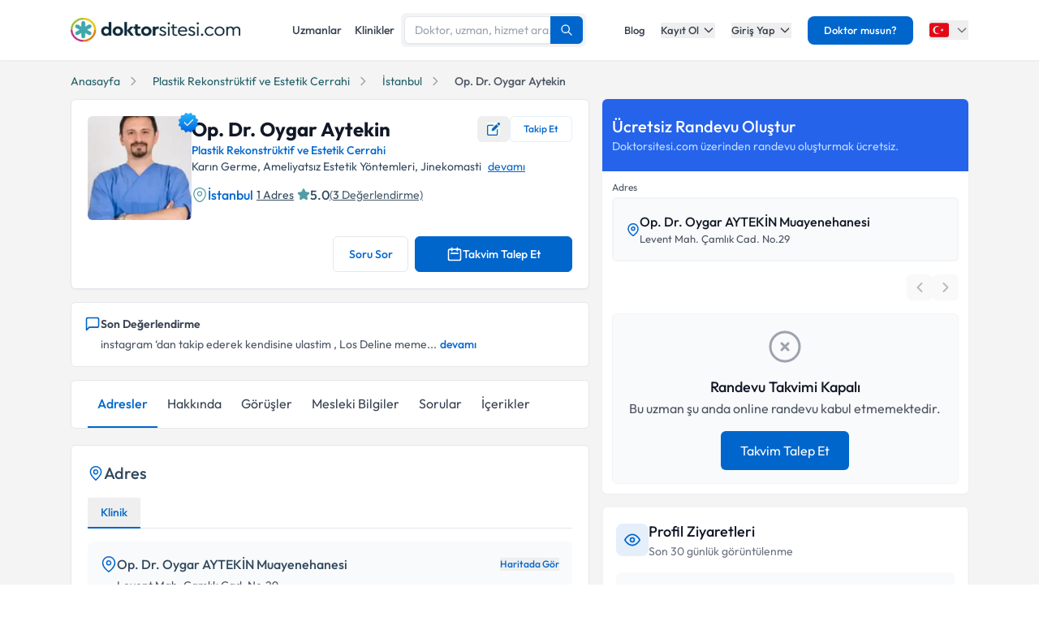

--- FILE ---
content_type: application/javascript; charset=UTF-8
request_url: https://www.doktorsitesi.com/_next/static/chunks/2942.6eab8c58ee44adf6.js
body_size: 3227
content:
"use strict";(self.webpackChunk_N_E=self.webpackChunk_N_E||[]).push([[2942],{92942:(e,t,s)=>{s.r(t),s.d(t,{default:()=>u});var r=s(95155),a=s(58803),i=s.n(a),n=s(12115),o=s(48173),l=s.n(o),c=s(5565),d=s(77711),m=s(4685);let x=(0,d.default)(()=>s.e(6507).then(s.bind(s,76507)).then(e=>function(t){return(0,r.jsx)(e.default,{...t})}),{loadableGenerated:{webpack:()=>[76507]},loading:()=>(0,r.jsx)("div",{className:"h-[220px] bg-gray-50 animate-pulse rounded-md"}),ssr:!1});function u(e){let{expert:t,permissions:s,premium:a,callcenterNumber:o,callcenter:d,appointmentClinic:u,branches:b,profilePhoto:h}=e,[f,w]=(0,n.useState)(!1),[j,p]=(0,n.useState)(!1),[y,v]=(0,n.useState)(!1),[k,C]=(0,n.useState)(!1),[g,z]=(0,n.useState)(null);(0,n.useEffect)(()=>{let e=()=>{{let e=window.location.hash,t=window.innerWidth<768,s=e.match(/address[:=](\d+)/);if(s){let e=String(s[1]);if(z(e),Array.isArray(u)&&u.length>0){let t=u.findIndex(t=>String(t.userId||t.id)===e);-1!==t&&window.dispatchEvent(new CustomEvent("addressChanged",{detail:{selectedAddressIndex:t,isOnlineSelected:!1,addressData:u[t]}}))}}else z(null);(e.includes("#calendar")||s)&&t&&!j&&!k&&(C(!0),y||v(!0),p(!0))}};e();let t=()=>{e()};return window.addEventListener("hashchange",t),()=>{window.removeEventListener("hashchange",t)}},[j,y,k]),(0,n.useEffect)(()=>{let e=()=>{w(window.scrollY>300)};return window.addEventListener("scroll",e,{passive:!0}),()=>window.removeEventListener("scroll",e)},[]);let N=()=>{y||j||v(!0);let e=!j;p(e),e?document.body.style.overflow="hidden":(document.body.style.overflow="",C(!1),window.location.hash.includes("#calendar")&&window.history.replaceState(null,null,window.location.pathname+window.location.search),setTimeout(()=>{v(!1)},300))},M=(null==s?void 0:s.acceptAppointment)&&a,L=(null==s?void 0:s.isThereWhatsappModule)&&a,S=a&&o;return M||L||S?([M,L,S].filter(Boolean).length,(0,r.jsxs)(r.Fragment,{children:[(0,r.jsx)(i(),{id:"743991ca43975ec4",children:".mobile-drawer.jsx-743991ca43975ec4{position:fixed;inset:0;z-index:999999;background-color:white;-webkit-transform:translatey(100%);-moz-transform:translatey(100%);-ms-transform:translatey(100%);-o-transform:translatey(100%);transform:translatey(100%);-webkit-transition:-webkit-transform.4s cubic-bezier(.4,0,.2,1);-moz-transition:-moz-transform.4s cubic-bezier(.4,0,.2,1);-o-transition:-o-transform.4s cubic-bezier(.4,0,.2,1);transition:-webkit-transform.4s cubic-bezier(.4,0,.2,1);transition:-moz-transform.4s cubic-bezier(.4,0,.2,1);transition:-o-transform.4s cubic-bezier(.4,0,.2,1);transition:transform.4s cubic-bezier(.4,0,.2,1);overflow-y:auto;display:-webkit-box;display:-webkit-flex;display:-moz-box;display:-ms-flexbox;display:flex;-webkit-box-orient:vertical;-webkit-box-direction:normal;-webkit-flex-direction:column;-moz-box-orient:vertical;-moz-box-direction:normal;-ms-flex-direction:column;flex-direction:column}.mobile-drawer.open.jsx-743991ca43975ec4{-webkit-transform:translatey(0);-moz-transform:translatey(0);-ms-transform:translatey(0);-o-transform:translatey(0);transform:translatey(0)}.drawer-overlay.jsx-743991ca43975ec4{position:fixed;inset:0;background-color:rgba(0,0,0,.6);z-index:40;opacity:0;visibility:hidden;-webkit-transition:all.3s ease;-moz-transition:all.3s ease;-o-transition:all.3s ease;transition:all.3s ease;-webkit-backdrop-filter:blur(4px);backdrop-filter:blur(4px)}.drawer-overlay.open.jsx-743991ca43975ec4{opacity:1;visibility:visible}.drawer-content.jsx-743991ca43975ec4{-webkit-box-flex:1;-webkit-flex:1;-moz-box-flex:1;-ms-flex:1;flex:1;padding:0 16px 24px;overflow-y:auto}.sticky-buttons.jsx-743991ca43975ec4{-webkit-transform:translatey(100%);-moz-transform:translatey(100%);-ms-transform:translatey(100%);-o-transform:translatey(100%);transform:translatey(100%);opacity:0;-webkit-transition:all.3s cubic-bezier(.4,0,.2,1);-moz-transition:all.3s cubic-bezier(.4,0,.2,1);-o-transition:all.3s cubic-bezier(.4,0,.2,1);transition:all.3s cubic-bezier(.4,0,.2,1)}.sticky-buttons.visible.jsx-743991ca43975ec4{-webkit-transform:translatey(0);-moz-transform:translatey(0);-ms-transform:translatey(0);-o-transform:translatey(0);transform:translatey(0);opacity:1}"}),(0,r.jsx)("div",{className:"jsx-743991ca43975ec4 "+"fixed bottom-0 left-0 right-0 z-50 md:hidden sticky-buttons ".concat(f?"visible":""),children:(0,r.jsx)("div",{className:"jsx-743991ca43975ec4 bg-white/95 backdrop-blur-sm border border-gray-200/50 rounded-t-md shadow-lg px-3 py-3",children:(0,r.jsxs)("div",{className:"jsx-743991ca43975ec4 flex items-center justify-between gap-2",children:[S&&(0,r.jsxs)("a",{href:"tel:".concat(o),"aria-label":"".concat(t.fullNameWithTitle," \xe7ağrı merkezi"),className:"jsx-743991ca43975ec4 flex-1 h-14 bg-[#FFF9E6] border border-gray-200 text-primary rounded-md flex flex-col items-center justify-center gap-1 text-sm font-medium hover:bg-gray-50 transition-all duration-200 shadow-sm hover:shadow-md active:scale-95",children:[(0,r.jsx)("svg",{viewBox:"0 0 24 24",fill:"none",className:"jsx-743991ca43975ec4 w-5 h-5",children:(0,r.jsx)("path",{d:"M21.97 18.33C21.97 18.69 21.89 19.06 21.72 19.42C21.55 19.78 21.33 20.12 21.04 20.44C20.55 20.98 20.01 21.37 19.4 21.62C18.8 21.87 18.15 22 17.45 22C16.43 22 15.34 21.76 14.19 21.27C13.04 20.78 11.89 20.12 10.75 19.29C9.6 18.45 8.51 17.52 7.47 16.49C6.44 15.45 5.51 14.36 4.68 13.22C3.86 12.08 3.2 10.94 2.72 9.81C2.24 8.67 2 7.58 2 6.54C2 5.86 2.12 5.21 2.36 4.61C2.6 4 2.98 3.44 3.51 2.94C4.15 2.31 4.85 2 5.59 2C5.87 2 6.15 2.06 6.4 2.18C6.66 2.3 6.89 2.48 7.07 2.74L9.39 6.01C9.57 6.26 9.7 6.49 9.79 6.71C9.88 6.92 9.93 7.13 9.93 7.32C9.93 7.56 9.86 7.8 9.72 8.03C9.59 8.26 9.4 8.5 9.16 8.74L8.4 9.53C8.29 9.64 8.24 9.77 8.24 9.93C8.24 10.01 8.25 10.08 8.27 10.16C8.3 10.24 8.33 10.3 8.35 10.36C8.53 10.69 8.84 11.12 9.28 11.64C9.73 12.16 10.21 12.69 10.73 13.22C11.27 13.75 11.79 14.24 12.32 14.69C12.84 15.13 13.27 15.43 13.61 15.61C13.66 15.63 13.72 15.66 13.79 15.69C13.87 15.72 13.95 15.73 14.04 15.73C14.21 15.73 14.34 15.67 14.45 15.56L15.21 14.81C15.46 14.56 15.7 14.37 15.93 14.25C16.16 14.11 16.39 14.04 16.64 14.04C16.83 14.04 17.03 14.08 17.25 14.17C17.47 14.26 17.7 14.39 17.95 14.56L21.26 16.91C21.52 17.09 21.7 17.31 21.81 17.55C21.91 17.79 21.97 18.03 21.97 18.33Z",stroke:"currentColor",strokeWidth:"1.5",strokeMiterlimit:"10",className:"jsx-743991ca43975ec4"})}),(0,r.jsx)("span",{className:"jsx-743991ca43975ec4 text-xs",children:d})]}),L&&(0,r.jsxs)(l(),{href:"/whatsapp/".concat(t.id),rel:"noopener noreferrer nofollow",prefetch:!1,className:"flex-1 h-14 bg-[#36b163] text-white rounded-md flex flex-col items-center justify-center gap-1 text-sm font-medium hover:bg-[#128C7E] transition-all duration-200 shadow-sm hover:shadow-md active:scale-95",children:[(0,r.jsx)(c.default,{loading:"lazy",src:m.default,width:20,height:20,alt:"Uzman WhatsApp İletişim",className:"rounded-md w-5 h-5"}),(0,r.jsx)("span",{className:"jsx-743991ca43975ec4 text-xs",children:"WhatsApp"})]}),M&&(0,r.jsxs)("button",{onClick:N,className:"jsx-743991ca43975ec4 flex-1 h-14 bg-primary text-white rounded-md flex flex-col items-center justify-center gap-1 text-sm font-medium hover:bg-primary/90 transition-all duration-200 shadow-sm hover:shadow-md active:scale-95",children:[(0,r.jsxs)("svg",{viewBox:"0 0 24 24",fill:"none",className:"jsx-743991ca43975ec4 w-5 h-5",children:[(0,r.jsx)("path",{d:"M8 2V5M16 2V5M3.5 9.09H20.5M21 8.5V17C21 20 19.5 22 16 22H8C4.5 22 3 20 3 17V8.5C3 5.5 4.5 3.5 8 3.5H16C19.5 3.5 21 5.5 21 8.5Z",stroke:"currentColor",strokeWidth:"1.5",strokeMiterlimit:"10",strokeLinecap:"round",strokeLinejoin:"round",className:"jsx-743991ca43975ec4"}),(0,r.jsx)("path",{d:"M15.695 13.7H15.704M15.695 16.7H15.704M11.995 13.7H12.004M11.995 16.7H12.004M8.295 13.7H8.304M8.295 16.7H8.304",stroke:"currentColor",strokeWidth:"2",strokeLinecap:"round",strokeLinejoin:"round",className:"jsx-743991ca43975ec4"})]}),(0,r.jsx)("span",{className:"jsx-743991ca43975ec4 text-xs",children:"Randevu"})]})]})})}),y&&(0,r.jsxs)(r.Fragment,{children:[(0,r.jsx)("div",{onClick:N,className:"jsx-743991ca43975ec4 "+"drawer-overlay ".concat(j?"open":"")}),(0,r.jsxs)("div",{className:"jsx-743991ca43975ec4 "+"mobile-drawer ".concat(j?"open":""),children:[(0,r.jsxs)("div",{className:"jsx-743991ca43975ec4 flex items-start justify-between p-6 border-b border-gray-100 bg-white z-10",children:[(0,r.jsxs)("div",{className:"jsx-743991ca43975ec4 flex items-center gap-4",children:[(0,r.jsx)("div",{className:"jsx-743991ca43975ec4 w-12 h-12 rounded-full bg-primary/10 flex items-center justify-center flex-shrink-0",children:(0,r.jsx)("svg",{viewBox:"0 0 24 24",fill:"none",className:"jsx-743991ca43975ec4 w-6 h-6 text-primary",children:(0,r.jsx)("path",{d:"M8 2V5M16 2V5M3.5 9.09H20.5M21 8.5V17C21 20 19.5 22 16 22H8C4.5 22 3 20 3 17V8.5C3 5.5 4.5 3.5 8 3.5H16C19.5 3.5 21 5.5 21 8.5Z",stroke:"currentColor",strokeWidth:"1.5",strokeMiterlimit:"10",strokeLinecap:"round",strokeLinejoin:"round",className:"jsx-743991ca43975ec4"})})}),(0,r.jsxs)("div",{className:"jsx-743991ca43975ec4",children:[(0,r.jsx)("h3",{className:"jsx-743991ca43975ec4 text-18 font-medium text-gray-900 mb-1",children:"\xdccretsiz Randevu Oluştur"}),(0,r.jsx)("p",{className:"jsx-743991ca43975ec4 text-primary text-13",children:"Randevu saatini se\xe7erek uzmanla g\xf6r\xfcşme i\xe7in yer ayırtabilirsiniz."})]})]}),(0,r.jsx)("button",{type:"button",onClick:N,"aria-label":"Kapat",className:"jsx-743991ca43975ec4 w-8 h-8 rounded-lg bg-gray-50 border border-gray-100 flex items-center justify-center text-primary hover:bg-gray-100 transition-colors",children:(0,r.jsx)("svg",{viewBox:"0 0 20 20",fill:"none",className:"jsx-743991ca43975ec4 w-5 h-5",children:(0,r.jsx)("path",{d:"M15 5L5 15M5 5L15 15",stroke:"currentColor",strokeWidth:"1.5",strokeLinecap:"round",strokeLinejoin:"round",className:"jsx-743991ca43975ec4"})})})]}),(0,r.jsx)("div",{className:"jsx-743991ca43975ec4 drawer-content",children:j&&(0,r.jsx)(x,{expert:t,branches:b,users:g&&Array.isArray(u)?function(){let e=u.find(e=>String(e.userId||e.id)===String(g));return e?[e,...u.filter(e=>String(e.userId||e.id)!==String(g))]:u}():u,callcenter:d,callcenterNumber:o,profileID:null==t?void 0:t.id,onlineConsultation:0,premium:a,profilePhoto:h,initialAddressUserId:g})})]})]})]})):null}}}]);

--- FILE ---
content_type: text/x-component
request_url: https://www.doktorsitesi.com/hastaneler/plastik-rekonstruktif-ve-estetik-cerrahi/istanbul?_rsc=cniyd
body_size: -42
content:
0:{"b":"PvMhdrgS48l8spYvP6Bh4","f":[["children",["lang","tr","d"],"children","(seo-layout)","children","hastaneler",["hastaneler",{"children":[["branch","plastik-rekonstruktif-ve-estetik-cerrahi","d"],{"children":["__PAGE__?{\"city\":\"istanbul\"}",{}]}]}],null,null,false]],"S":false}


--- FILE ---
content_type: text/x-component
request_url: https://www.doktorsitesi.com/uzmanlik-alanlari/plastik-rekonstruktif-ve-estetik-cerrahi/istanbul?_rsc=cniyd
body_size: -27
content:
0:{"b":"PvMhdrgS48l8spYvP6Bh4","f":[["children",["lang","tr","d"],"children","(layout)",["(layout)",{"children":["uzmanlik-alanlari",{"children":[["branch","plastik-rekonstruktif-ve-estetik-cerrahi","d"],{"children":["__PAGE__?{\"city\":\"istanbul\"}",{}]}]}]},"$undefined","$undefined",true],null,null,false]],"S":false}
